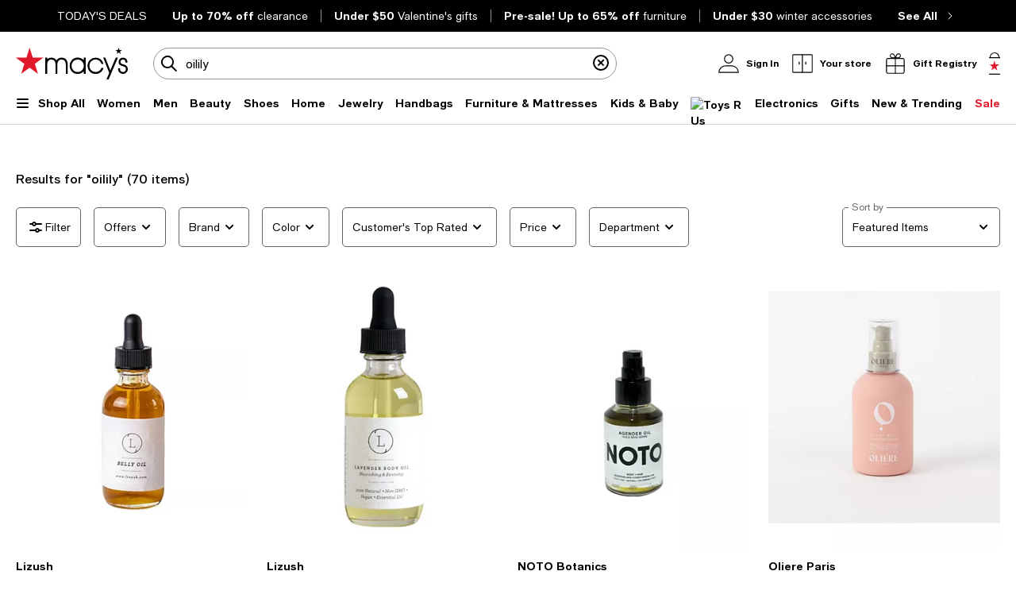

--- FILE ---
content_type: text/html; charset=utf-8
request_url: https://www.google.com/recaptcha/api2/aframe
body_size: 246
content:
<!DOCTYPE HTML><html><head><meta http-equiv="content-type" content="text/html; charset=UTF-8"></head><body><script nonce="2osicgl5Rfhofz1ryLZ9ZQ">/** Anti-fraud and anti-abuse applications only. See google.com/recaptcha */ try{var clients={'sodar':'https://pagead2.googlesyndication.com/pagead/sodar?'};window.addEventListener("message",function(a){try{if(a.source===window.parent){var b=JSON.parse(a.data);var c=clients[b['id']];if(c){var d=document.createElement('img');d.src=c+b['params']+'&rc='+(localStorage.getItem("rc::a")?sessionStorage.getItem("rc::b"):"");window.document.body.appendChild(d);sessionStorage.setItem("rc::e",parseInt(sessionStorage.getItem("rc::e")||0)+1);localStorage.setItem("rc::h",'1768927131718');}}}catch(b){}});window.parent.postMessage("_grecaptcha_ready", "*");}catch(b){}</script></body></html>